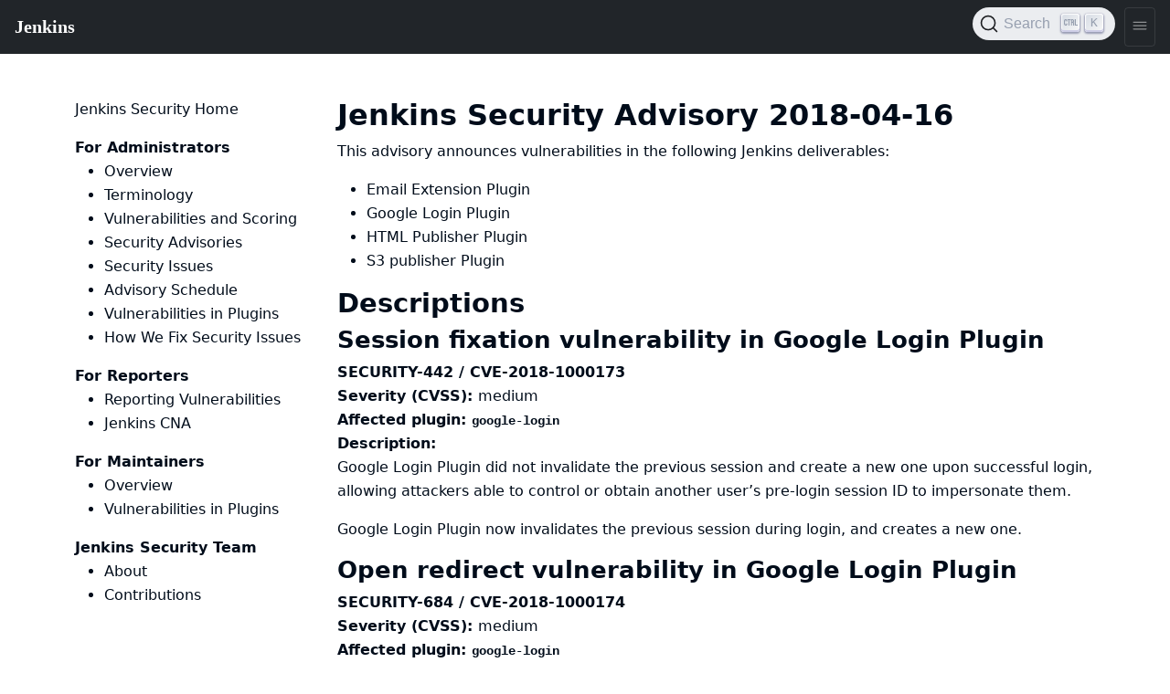

--- FILE ---
content_type: text/html
request_url: https://www.jenkins.io/security/advisory/2018-04-16/index.html
body_size: 3893
content:
<!DOCTYPE html>
<html lang='en'>
<head>
<title>
Jenkins Security Advisory 2018-04-16
</title>
<meta content='text/html; charset=UTF-8' http-equiv='Content-Type'>
<meta content='Jenkins – an open source automation server which enables developers around the world to reliably build, test, and deploy their software' name='description'>
<meta charset='utf-8'>
<meta content='width=device-width, initial-scale=1' name='viewport'>
<meta content='ie=edge' http-equiv='x-ua-compatible'>
<link href='https://www.jenkins.io/security/advisory/2018-04-16/' rel='canonical'>
<!-- Favicons -->
<link href='/favicon.ico' rel='shortcut icon' type='image/x-icon'>
<link href='/apple-touch-icon.png' rel='apple-touch-icon' sizes='180x180'>
<link href='/favicon-32x32.png' rel='icon' sizes='32x32' type='image/png'>
<link href='/favicon-16x16.png' rel='icon' sizes='16x16' type='image/png'>
<link href='/site.webmanifest' rel='manifest'>
<link color='#5bbad5' href='/safari-pinned-tab.svg' rel='mask-icon'>
<meta content='#2b5797' name='msapplication-TileColor'>
<meta content='#ffffff' name='theme-color'>
<meta content='Jenkins Security Advisory 2018-04-16' name='apple-mobile-web-app-title'>
<!-- Twitter Card data -->
<meta content='summary_large_image' name='twitter:card'>
<meta content='@JenkinsCI' name='twitter:site'>
<meta content='Jenkins Security Advisory 2018-04-16' name='twitter:title'>
<meta content='Jenkins – an open source automation server which enables developers around the world to reliably build, test, and deploy their software' name='twitter:description'>
<meta content='@JenkinsCI' name='twitter:creator'>
<!-- Twitter Summary card images must be at least 120x120px -->
<meta content='/images/logo-title-opengraph.png' name='twitter:image'>
<!-- Open Graph data -->
<meta content='Jenkins Security Advisory 2018-04-16' property='og:title'>
<meta content='article' property='og:type'>
<meta content='https://www.jenkins.io/security/advisory/2018-04-16/' property='og:url'>
<meta content='Jenkins – an open source automation server which enables developers around the world to reliably build, test, and deploy their software' property='og:description'>
<meta content='Jenkins Security Advisory 2018-04-16' property='og:site_name'>
<meta content='/images/logo-title-opengraph.png' property='og:image'>
<link href='/assets/bower/bootstrap/css/bootstrap.min.css' media='screen' rel='stylesheet'>
<link href='/css/jenkins.css' media='screen' rel='stylesheet'>
<link href='/css/copy-to-clipboard.css' media='screen' rel='stylesheet'>
<link href='/stylesheets/styles.css' media='screen' rel='stylesheet'>
<!-- Non-obtrusive CSS styles -->
<link href='/css/footer.css' media='screen' rel='stylesheet'>
<link href='/css/font-awesome.min.css' media='screen' rel='stylesheet'>
<link href='https://cdn.jsdelivr.net/npm/@docsearch/css@3' rel='stylesheet'>
</head>
<body>
<script src='/assets/bower/jquery/jquery.min.js'></script>
<script src='/js/copy-to-clipboard.js'></script>
<jio-navbar class='fixed-nav' id='ji-toolbar' property='https://www.jenkins.io' showSearchBox theme='auto'></jio-navbar>

<script>
  window.addEventListener('DOMContentLoaded', function () {
    for (var i = 1 ; i <= 6 ; i ++) {
      anchors.add('.container .row .col-lg-9 h' + i);
    }
  })
</script>

<div class='container'>
<div class='row body'>
<div class='col-lg-3'>
<div class='sidebar-nav tour'>
<p>
<a href="/security/" class="">Jenkins Security Home</a>
</p>
<strong>
For Administrators
</strong>
<ul>
<li>
<a href="/security/for-administrators/" class="">Overview</a>
</li>
<li>
<a href="/security/terminology/" class="">Terminology</a>
</li>
<li>
<a href="/security/vulnerabilities/" class="">Vulnerabilities and Scoring</a>
</li>
<li>
<a href="/security/advisories/" class="">Security Advisories</a>
</li>
<li>
<a href="/security/issues/" class="">Security Issues</a>
</li>
<li>
<a href="/security/scheduling/" class="">Advisory Schedule</a>
</li>
<li>
<a href="/security/plugins/" class="">Vulnerabilities in Plugins</a>
</li>
<li>
<a href="/security/fixing/" class="">How We Fix Security Issues</a>
</li>
</ul>
<strong>
For Reporters
</strong>
<ul>
<li>
<a href="/security/reporting/" class="">Reporting Vulnerabilities</a>
</li>
<li>
<a href="/security/cna/" class="">Jenkins CNA</a>
</li>
</ul>
<strong>
For Maintainers
</strong>
<ul>
<li>
<a href="/security/for-maintainers/" class="">Overview</a>
</li>
<li>
<a href="/security/plugins/" class="">Vulnerabilities in Plugins</a>
</li>
</ul>
<strong>
Jenkins Security Team
</strong>
<ul>
<li>
<a href="/security/team/" class="">About</a>
</li>
<li>
<a href="/security/improvements/" class="">Contributions</a>
</li>
</ul>
</div>
</div>
<div class='col-lg-9'>
<h1>
Jenkins Security Advisory 2018-04-16
</h1>
<p>
This advisory announces vulnerabilities in the following Jenkins deliverables:
</p>
<p>
<ul>
<li>
<a href='https://plugins.jenkins.io/email-ext'>
Email Extension
Plugin
</a>
</li>
<li>
<a href='https://plugins.jenkins.io/google-login'>
Google Login
Plugin
</a>
</li>
<li>
<a href='https://plugins.jenkins.io/htmlpublisher'>
HTML Publisher
Plugin
</a>
</li>
<li>
<a href='https://plugins.jenkins.io/s3'>
S3 publisher
Plugin
</a>
</li>
</ul>
</p>
<h2>
Descriptions
</h2>
<h3 id='SECURITY-442'>
Session fixation vulnerability in Google Login Plugin
</h3>
<strong>
SECURITY-442
/
CVE-2018-1000173
</strong>
<br>
<strong>
Severity (CVSS):
</strong>
<a href='https://www.first.org/cvss/calculator/3.0#CVSS:3.0/AV:N/AC:L/PR:N/UI:R/S:U/C:H/I:N/A:N'>
medium
</a>
<br>
<strong>
Affected plugin:
<nobr>
<a href='https://plugins.jenkins.io/google-login'>
<code>google-login</code>
</a>
</nobr>
</strong>
<br>
<strong>
Description:
</strong>
<div class="paragraph">
<p>Google Login Plugin did not invalidate the previous session and create a new one upon successful login, allowing attackers able to control or obtain another user&#8217;s pre-login session ID to impersonate them.</p>
</div>
<div class="paragraph">
<p>Google Login Plugin now invalidates the previous session during login, and creates a new one.</p>
</div>
<h3 id='SECURITY-684'>
Open redirect vulnerability in Google Login Plugin
</h3>
<strong>
SECURITY-684
/
CVE-2018-1000174
</strong>
<br>
<strong>
Severity (CVSS):
</strong>
<a href='https://www.first.org/cvss/calculator/3.0#CVSS:3.0/AV:N/AC:L/PR:N/UI:R/S:U/C:L/I:L/A:N'>
medium
</a>
<br>
<strong>
Affected plugin:
<nobr>
<a href='https://plugins.jenkins.io/google-login'>
<code>google-login</code>
</a>
</nobr>
</strong>
<br>
<strong>
Description:
</strong>
<div class="paragraph">
<p>Google Login Plugin redirected users to an arbitrary URL specified as a query parameter after successful login, enabling phishing attacks.</p>
</div>
<div class="paragraph">
<p>Google Login Plugin now only performs redirects to relative URLs.</p>
</div>
<h3 id='SECURITY-729'>
Email Extension Plugin showed plain text SMTP password in configuration form field
</h3>
<strong>
SECURITY-729
/
CVE-2018-1000176
</strong>
<br>
<strong>
Severity (CVSS):
</strong>
<a href='https://www.first.org/cvss/calculator/3.0#CVSS:3.0/AV:N/AC:H/PR:N/UI:R/S:U/C:L/I:N/A:N'>
low
</a>
<br>
<strong>
Affected plugin:
<nobr>
<a href='https://plugins.jenkins.io/email-ext'>
<code>email-ext</code>
</a>
</nobr>
</strong>
<br>
<strong>
Description:
</strong>
<div class="paragraph">
<p>Email Extension Plugin stores an SMTP password in the global Jenkins configuration.</p>
</div>
<div class="paragraph">
<p>While the password is stored encrypted on disk, it was transmitted in plain text as part of the configuration form.
This could result in exposure of the password through browser extensions, cross-site scripting vulnerabilities, and similar situations.</p>
</div>
<div class="paragraph">
<p>Email Extension now encrypts the SMTP password transmitted to administrators viewing the global configuration form.</p>
</div>
<h3 id='SECURITY-730'>
Stored XSS vulnerability in S3 Publisher Plugin
</h3>
<strong>
SECURITY-730
/
CVE-2018-1000177
</strong>
<br>
<strong>
Severity (CVSS):
</strong>
<a href='https://www.first.org/cvss/calculator/3.0#CVSS:3.0/AV:N/AC:L/PR:L/UI:R/S:C/C:L/I:L/A:N'>
medium
</a>
<br>
<strong>
Affected plugin:
<nobr>
<a href='https://plugins.jenkins.io/s3'>
<code>s3</code>
</a>
</nobr>
</strong>
<br>
<strong>
Description:
</strong>
<div class="paragraph">
<p>S3 Publisher Plugin did not properly escape file names shown on the Jenkins UI.
This resulted in a cross-site scripting vulnerability exploitable by users able to control the names of uploaded files.</p>
</div>
<div class="paragraph">
<p>S3 Publisher Plugin now escapes file names shown on the Jenkins UI properly.</p>
</div>
<h3 id='SECURITY-784'>
Path traversal vulnerability allows arbitrary file writing in HTML Publisher Plugin
</h3>
<strong>
SECURITY-784
/
CVE-2018-1000175
</strong>
<br>
<strong>
Severity (CVSS):
</strong>
<a href='https://www.first.org/cvss/calculator/3.0#CVSS:3.0/AV:N/AC:L/PR:L/UI:N/S:U/C:N/I:H/A:N'>
medium
</a>
<br>
<strong>
Affected plugin:
<nobr>
<a href='https://plugins.jenkins.io/htmlpublisher'>
<code>htmlpublisher</code>
</a>
</nobr>
</strong>
<br>
<strong>
Description:
</strong>
<div class="paragraph">
<p>HTML Publisher Plugin allows specifying a name for the HTML reports it publishes.
This report name was used in the URL of the report and as a directory name on the Jenkins controller without further processing, resulting in a path traversal vulnerability that allowed overriding files outside the build directory.</p>
</div>
<div class="paragraph">
<p>Non-alphanumeric characters in report names are now escaped for use as part of a URL and as a directory name.</p>
</div>
<h2>
Severity
</h2>
<ul>
<li>
SECURITY-442:
<a href='https://www.first.org/cvss/calculator/3.0#CVSS:3.0/AV:N/AC:L/PR:N/UI:R/S:U/C:H/I:N/A:N'>
medium
</a>
</li>
<li>
SECURITY-684:
<a href='https://www.first.org/cvss/calculator/3.0#CVSS:3.0/AV:N/AC:L/PR:N/UI:R/S:U/C:L/I:L/A:N'>
medium
</a>
</li>
<li>
SECURITY-729:
<a href='https://www.first.org/cvss/calculator/3.0#CVSS:3.0/AV:N/AC:H/PR:N/UI:R/S:U/C:L/I:N/A:N'>
low
</a>
</li>
<li>
SECURITY-730:
<a href='https://www.first.org/cvss/calculator/3.0#CVSS:3.0/AV:N/AC:L/PR:L/UI:R/S:C/C:L/I:L/A:N'>
medium
</a>
</li>
<li>
SECURITY-784:
<a href='https://www.first.org/cvss/calculator/3.0#CVSS:3.0/AV:N/AC:L/PR:L/UI:N/S:U/C:N/I:H/A:N'>
medium
</a>
</li>
</ul>
<h2>
Affected Versions
</h2>
<ul>
<li>
<strong>
Email Extension
Plugin
</strong>
up to and including
2.61
</li>
<li>
<strong>
Google Login
Plugin
</strong>
up to and including
1.3
</li>
<li>
<strong>
HTML Publisher
Plugin
</strong>
up to and including
1.15
</li>
<li>
<strong>
S3 publisher
Plugin
</strong>
up to and including
0.10.12
</li>
</ul>
<h2>
Fix
</h2>
<ul>
<li>
<strong>
Email Extension
Plugin
</strong>
should be updated to version
2.62
</li>
<li>
<strong>
Google Login
Plugin
</strong>
should be updated to version
1.3.1
</li>
<li>
<strong>
HTML Publisher
Plugin
</strong>
should be updated to version
1.16
</li>
<li>
<strong>
S3 publisher
Plugin
</strong>
should be updated to version
0.11.0
</li>
</ul>
<p>
These versions include fixes to the vulnerabilities described above. All prior versions are considered to be affected by these vulnerabilities unless otherwise indicated.
</p>
<h2>
Credit
</h2>
<p>
The Jenkins project would like to thank the reporters for discovering and
<a href='/security/#reporting-vulnerabilities'>
reporting
</a>
these vulnerabilities:
<ul>
<li>
<strong>
Emeric Vernat
</strong>
for
SECURITY-442
</li>
<li>
<strong>
Kalle Niemitalo, Procomp Solutions Oy
</strong>
for
SECURITY-784
</li>
<li>
<strong>
Matthias Nodeland
</strong>
for
SECURITY-729
</li>
<li>
<strong>
Oleg Nenashev, CloudBees, Inc.
</strong>
for
SECURITY-730
</li>
<li>
<strong>
Suhas Sunil Gaikwad of Postman @postmanclient
</strong>
for
SECURITY-684
</li>
</ul>
</p>

</div>
</div>
</div>


<script src='/assets/bower/anchor-js/anchor.min.js'></script>
<script src='/assets/bower/@popperjs/core/umd/popper.min.js'></script>
<script src='/assets/bower/bootstrap/js/bootstrap.min.js'></script>
<script src='https://cdn.jsdelivr.net/npm/lit@3.2.1/polyfill-support.js'></script>
<script src='https://cdn.jsdelivr.net/npm/@webcomponents/webcomponentsjs@2.8.0/webcomponents-loader.js'></script>
<script data='ionicons' defer='' src='https://cdnjs.cloudflare.com/ajax/libs/ionicons/7.4.0/ionicons/ionicons.esm.js' type='module'></script>
<script data='ionicons' defer='' nomodule='' src='https://cdnjs.cloudflare.com/ajax/libs/ionicons/7.4.0/ionicons/ionicons.js'></script>
<script defer='' src='https://cdn.jsdelivr.net/npm/@jenkinsci/jenkins-io-components/+esm' type='module'></script>
<script defer='' nomodule='' src='https://cdn.jsdelivr.net/npm/@jenkinsci/jenkins-io-components/'></script>
<jio-footer githubBranch='master' githubRepo='jenkins-infra/jenkins.io' property='https://www.jenkins.io' reportAProblemTemplate='4-bug.yml' sourcePath='content/security/advisory/2018-04-16.adoc'></jio-footer>
<script>
  $(function(){
    var $body = $(document.body);
    $body.on("keydown", function(){
      $body.removeClass("no-outline");
    })
    const updateTheme = () => {
        const dark = window.matchMedia && window.matchMedia('(prefers-color-scheme: dark)').matches;
        document.documentElement.dataset.theme = dark ? "dark" : "";
    }
    updateTheme();
    window.matchMedia('(prefers-color-scheme: dark)').addEventListener('change', updateTheme);
  })
</script>
</body>
</html>
